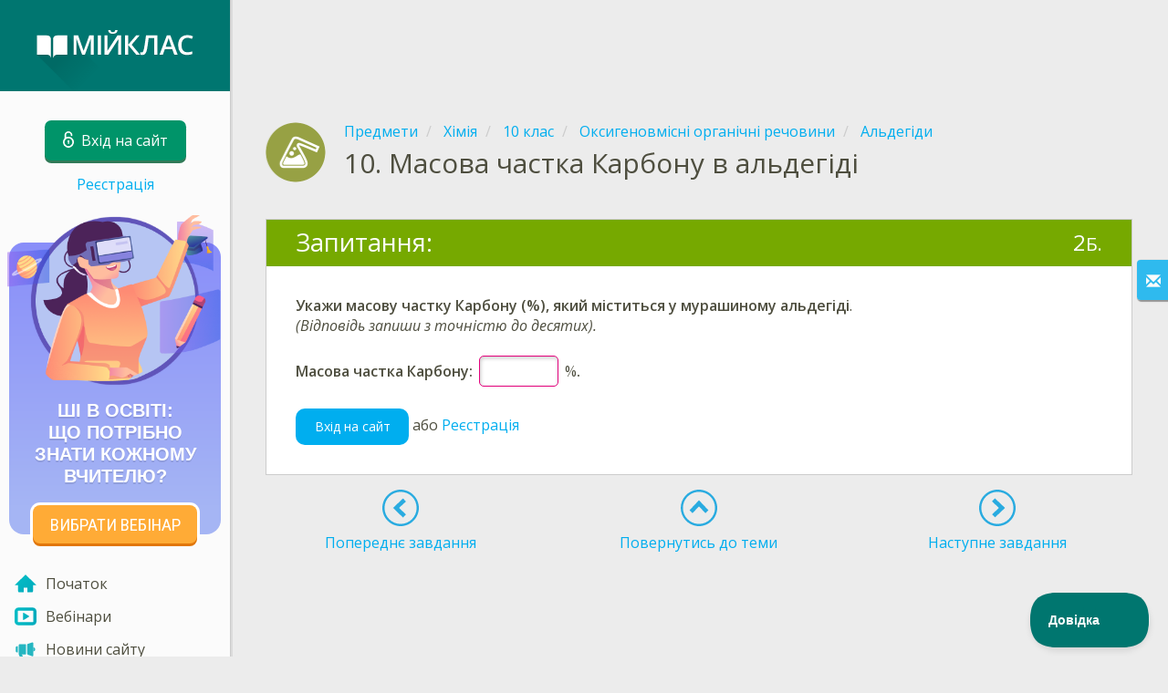

--- FILE ---
content_type: text/html; charset=utf-8
request_url: https://www.miyklas.com.ua/p/himija/10-klas/oksigenovmisni-organichni-rechovini-326100/aldegidi-450017/re-ad6d5c09-8a95-4d8d-8205-2e28635d377a
body_size: 8119
content:

<!DOCTYPE html>
<html lang="uk" class="cat-anon">
<head prefix="og: http://ogp.me/ns#">
    <meta charset="utf-8" />
    <meta http-equiv="X-UA-Compatible" content="IE=edge" />
        <meta name="viewport" content="width=device-width, initial-scale=1.0">
    <title>Масова частка Карбону в альдегіді — контрольні роботи та завдання. Хімія, 10 клас.</title>
    <link href="//fonts.googleapis.com/css2?family=Montserrat:ital,wght@0,200..800;1,200..800&amp;family=Open+Sans:ital,wght@0,400..600;1,400..600&amp;family=Roboto+Condensed:ital,wght@0,300..400;1,300..400&amp;display=swap&amp;subset=latin,cyrillic" rel="stylesheet" type="text/css" media="screen and (min-width: 768px)" />
<link href="//fonts.googleapis.com/css2?family=Montserrat:ital,wght@0,200..800;1,200..800&amp;family=Roboto+Condensed:ital,wght@0,300..700;1,300..700&amp;display=swap&amp;subset=latin,cyrillic" rel="stylesheet" type="text/css" media="screen and (max-width: 767px)" />


    <link href="https://cdnjs.cloudflare.com/ajax/libs/twitter-bootstrap/3.4.1/css/bootstrap.min.css" rel="stylesheet"/>

    <link href="//cdn.miyklas.com.ua/bundles/Content/layout?v=exxfuQY4P5vj05VXTIdt8NWhCRzdt32j83FP_Q3nbSM1&av=7" rel="stylesheet"/>

    
    
    
<script>window.Yk=window.Yk||{};Yk.__load=[];window.$=window.$||function(n){Yk.__load.push(n)};Yk.context={enableRegWithCode:!1,allowPushReminder:!0,exercisePreviewPart:!1}</script>
        <link href="/favicon.ico" rel="shortcut icon" />

<link rel="apple-touch-icon" href="https://cdn.miyklas.com.ua/7/Content/Img/favicon/Ranok/apple-touch-icon.png">
<link rel="icon" type="image/png" href="https://cdn.miyklas.com.ua/7/Content/Img/favicon/Ranok/favicon-32x32.png" sizes="32x32">
<link rel="icon" type="image/png" href="https://cdn.miyklas.com.ua/7/Content/Img/favicon/Ranok/favicon-16x16.png" sizes="16x16">
<link rel="manifest" href="/Content/Img/favicon/Ranok/manifest.json">
<link rel="mask-icon" href="https://cdn.miyklas.com.ua/7/Content/Img/favicon/Ranok/safari-pinned-tab.svg" color="#205cbe">
<meta name="msapplication-config" content="/Content/Img/favicon/Ranok/browserconfig.xml" />
<meta name="theme-color" content="#3c5157">        
    <link href="//cdn.miyklas.com.ua/bundles/Content/exercise?v=Ph3R-V4qcHIj-T889S8KArJOnbzARSu8Zf2bHAXFbt01&av=7" rel="stylesheet"/>

    
    

    
    
            <meta name="description" content="Задання з теми Масова частка Карбону в альдегіді. Тести, контрольні роботи, завдання та уроки - Хімія, 10 клас.  Завдання створені професійними педагогами. МiйКлас — онлайн школа нового покоління." />
    

    
    

<script>window.dataLayer=window.dataLayer||[];dataLayer.push({userIsAuthenticated:!1,UserRole:"",UserClass:"",UserIsVIP:""}),function(n,t,i,r,u){n[r]=n[r]||[];n[r].push({"gtm.start":(new Date).getTime(),event:"gtm.js"});var e=t.getElementsByTagName(i)[0],f=t.createElement(i),o=r!="dataLayer"?"&l="+r:"";f.async=!0;f.src="https://www.googletagmanager.com/gtm.js?id="+u+o;e.parentNode.insertBefore(f,e)}(window,document,"script","dataLayer","GTM-WVLG27")</script>    
    <link rel="search" type="application/opensearchdescription+xml" title="МійКлас" href="/opensearch.xml" />
    <meta property="og:image" content="//uploads.cdn.miyklas.com.ua/upload/subject_icons/landing/10-150px-icon.png">

<!-- Google tag (gtag.js) -->
<script async src="https://www.googletagmanager.com/gtag/js?id=AW-11451663884">
</script>
<script>
  window.dataLayer = window.dataLayer || [];
  function gtag(){dataLayer.push(arguments);}
  gtag('js', new Date());

  gtag('config', 'AW-11451663884');
</script>    <style>.sideBarLogoBg{background-color:#008b83!important}.sideBarButtonBg{background-color:#2eadab!important}</style>    </head>
<body itemscope itemtype="http://schema.org/ItemPage" itemref="logoimg"
      class="">
    <noscript><iframe src="https://www.googletagmanager.com/ns.html?id=GTM-WVLG27" height="0" width="0" style="display:none;visibility:hidden"></iframe></noscript>
    <div class="clmwrap">
<div class="mobile-menu-header sideBarLogoBg">
    <div class="mobile-menu-header-wrap">
            <a class="nauth-link menu-login-link" href="/Account/Login" title="Вхід на сайт">
                <span class="login-link-text">Вхід на сайт</span>
                <span class="login-link-icon sideBarButtonBg"><i class="svg-sprite-site-menu icon-lock"></i></span>
            </a>
        <button class="menu-btn close-menu" title="Меню">
            <i class="svg-sprite-site-menu icon-burger-open"></i>
        </button>
    </div>
</div>        <div class="sidebar" itemscope itemtype="http://schema.org/WPSideBar">
            <div class="wrap">
                <div class="menu-content">
                    <div class="menu-content-wrap">
                        
<div class="menu-header sideBarLogoBg">
    <div class="logo showdesktop">
        <a href="/" itemscope>
            <img id="logoimg" class="showdesktop" src="//uploads.cdn.miyklas.com.ua/upload/menu_icons/new_menu/Mi_logo_d.svg" itemprop="image" alt="МійКлас лого" />
        </a>
    </div>
        <div class="loginblock showdesktop" itemscope itemtype="http://schema.org/WebPageElement">
            <button class="btn login big-login-button menu-login-link"
                    id="loginSideBtn"
                    title="Вхід на сайт"
                    data-login-url="/Account/Login"
                    data-no-dialog="0">
                <i class="svg-sprite-site-menu icon-lock"></i><span>Вхід на сайт</span>
            </button>
                <a class="nauth-link menu-register-link" href="/Account/Register">Реєстрація</a>
        </div>
</div>
                        <div class="menu-block">




<div id="sc_sideovermenu" data-bid="28217" class="sc_b yk-reset-z" >
        <html-bpart>
            <template>
                <style>
 .ban_backgraund {
    background: linear-gradient(0deg, #a5b5f4 10%, #898efa 100%);
    width: 232px;
    text-align: center;
    margin-top: 30px;
    margin-bottom: 20px;
    display: inline-block;
    border-radius: 16px;
}
    .ban_conteiner {
        text-align: center;
        margin-bottom: 0px;
    }
.baner_img {
    margin-top: -30px;
    margin-bottom: 5px;
    width: 250px;
    margin-left: -20px;
    margin-right: -20px;
}


.baner_text {
    font-family: sans-serif;
    color: white;
    font-size: 20px;
    max-width: 205px;
    line-height: 1.2;
    margin: auto;
    padding: 5px;
    font-weight: bold;
    text-transform: uppercase;
    text-shadow: 0 2px rgb(0 0 0 / 10%);
}


.bigger {
    font-size: 34px;
    display: block;
}

    a.baner_button {
        width: 180px;
        background-color: #ffab36;
        display: inline-block;
        height: 42px;
        line-height: 2.28;
        font-size: 19px;
        text-decoration: none;
        color: white;
        font-family: "Roboto Condensed",sans-serif;
        border-radius: 8px;
        text-transform: uppercase;
        box-shadow: 0 3px 0 #e17609, 0 0 0 3px white;
        margin-top: 15px;
        transition: 0.3s ease-in-out;
        margin-bottom: -20px;
    }


        a.baner_button:hover {
            width: 180px;
            background-color: #e17609;
            display: inline-block;
            height: 42px;
            line-height: 2.28;
            font-size: 19px;
            text-decoration: none;
            color: white;
            font-family: "Roboto Condensed",sans-serif;
            border-radius: 8px;
            text-transform: uppercase;
            box-shadow: 0 3px 0 #bd6103, 0 0 0 3px white;
            margin-top: 15px;
            margin-bottom: -20px;
        }





</style>


<div class="ban_conteiner" >


    <div class="ban_backgraund">
        <img class="baner_img" src="https://uploads.cdn.miyklas.com.ua/upload/news/2026/01/web-01-26.png" />
        <div class="baner_text">ШІ в освіті: <br>що потрібно знати кожному вчителю?</div>
        <a class="baner_button" href="/novosti/novini-u-2026-roci/novini-za-01-2026/shi-v-osviti-shcho-potribno-znati-kozhnomu-vchitelyu?utm_campaign=news&utm_medium=banner-vip&utm_source=link-for-all&utm_content=shi-v-osviti">
Вибрати вебінар</a>
</div>
</div>
            </template>
        </html-bpart>
</div>



    <nav class="menu clearfix" itemscope itemtype="http://schema.org/SiteNavigationElement">
        <div class="menu-list clearfix">

    <div class="link-item tablet-left-col">
            <a href="/">
                    <div class="icon-wrap">
                        <img src="//uploads.cdn.miyklas.com.ua/upload/menu_icons/new_menu/index.svg" alt="Початок" />
                    </div>
                <div class="text-wrap">
                    <span>
                        Початок
                    </span>
                </div>
            </a>
    </div>
    <div class="link-item tablet-left-col">
            <a href="/WebinarRoot/Old">
                    <div class="icon-wrap">
                        <img src="//uploads.cdn.miyklas.com.ua/upload/menu_icons/vebinar_1.svg" alt="Вебінари" />
                    </div>
                <div class="text-wrap">
                    <span>
                        Вебінари
                    </span>
                </div>
            </a>
    </div>
    <div class="link-item tablet-left-col">
            <a href="/novosti">
                    <div class="icon-wrap">
                        <img src="//uploads.cdn.miyklas.com.ua/upload/menu_icons/new_menu/news-blue.svg" alt="Новини сайту" />
                    </div>
                <div class="text-wrap">
                    <span>
                        Новини сайту
                    </span>
                </div>
            </a>
    </div>
    <div class="link-item tablet-left-col">
            <a href="/info/contacts">
                    <div class="icon-wrap">
                        <img src="//uploads.cdn.miyklas.com.ua/upload/menu_icons/new_menu/break-new.svg" alt="Контакти" />
                    </div>
                <div class="text-wrap">
                    <span>
                        Контакти
                    </span>
                </div>
            </a>
    </div>
    <div class="link-item tablet-left-col">
            <a href="/ykplus/LandingOrManage">
                    <div class="icon-wrap">
                        <img src="//uploads.cdn.miyklas.com.ua/upload/logo/MiyKlas/Miyplus-small.svg" alt="Мій+" />
                    </div>
                <div class="text-wrap">
                    <span>
                        Мій+
                    </span>
                </div>
            </a>
    </div>
    <div class="link-item separator">
            <a href="/Top">
                    <div class="icon-wrap">
                        <img src="//uploads.cdn.miyklas.com.ua/upload/menu_icons/new_menu/top.svg" alt="ТОПи" />
                    </div>
                <div class="text-wrap">
                    <span>
                        ТОПи
                    </span>
                </div>
            </a>
    </div>
    <div class="link-item">
            <a href="/p">
                    <div class="icon-wrap">
                        <img src="//uploads.cdn.miyklas.com.ua/upload/menu_icons/new_menu/subjects.svg" alt="Предмети" />
                    </div>
                <div class="text-wrap">
                    <span>
                        Предмети
                    </span>
                </div>
            </a>
    </div>
    <div class="link-item">
            <a href="/testwork">
                    <div class="icon-wrap">
                        <img src="//uploads.cdn.miyklas.com.ua/upload/menu_icons/new_menu/test_works.svg" alt="Перевірочні роботи" />
                    </div>
                <div class="text-wrap">
                    <span>
                        Перевірочні роботи
                    </span>
                </div>
            </a>
    </div>
    <div class="link-item separator">
            <a href="javascript:" class="feebacklink" data-lang="">
                    <div class="icon-wrap">
                        <img src="//uploads.cdn.miyklas.com.ua/upload/menu_icons/new_menu/review.svg" alt="Відправити відгук" />
                    </div>
                <span>Відправити відгук</span>
            </a>
    </div>
            

                <div class="more-section">
                    <div class="link-item more-expander tablet-left-col">
                        <a href="javascript:" id="menu-more-link">
                            <i class="svg-sprite-site-menu icon-expand"></i>
                            <span>Розгорнути</span>
                        </a>
                    </div>
    <div class="link-item tablet-left-col">
            <a href="/p-updates">
                    <div class="icon-wrap">
                        <img src="//uploads.cdn.miyklas.com.ua/upload/menu_icons/new_menu/update-new.svg" alt="Оновлення" />
                    </div>
                <div class="text-wrap">
                    <span>
                        Оновлення
                    </span>
                </div>
            </a>
    </div>
    <div class="link-item">
            <a href="/search">
                    <div class="icon-wrap">
                        <img src="//uploads.cdn.miyklas.com.ua/upload/menu_icons/new_menu/search-new.svg" alt="Пошук на сайті" />
                    </div>
                <div class="text-wrap">
                    <span>
                        Пошук на сайті
                    </span>
                </div>
            </a>
    </div>
                </div>
        </div>
    </nav>

                        </div>
                    </div>
                </div>
            </div>
        </div>
        <div class="main-content" >
            <div class="flex">

<div class="mobile-top-bar showmobile sideBarLogoBg hide" itemscope itemtype="http://schema.org/WebPageElement">
    <div class="mobile-top-bar-wrap">
            <div class="logo">
                <a href="/" itemscope>
                    <img src="//uploads.cdn.miyklas.com.ua/upload/menu_icons/new_menu/Mi_logo_m.svg" alt="МійКлас лого" />
                </a>
            </div>
                <a class="nauth-link menu-login-link" href="/Account/Login" title="Вхід на сайт">
                    <span class="login-link-icon sideBarButtonBg">
                        <i class="svg-sprite-site-menu icon-lock"></i>
                    </span>
                </a>
            <button class="menu-btn" title="Меню">
                <i class="svg-sprite-site-menu icon-burger"></i>
            </button>
    </div>
</div>                <div class="sc-wrap">
                    



<div id="sc_headerfullwidth" data-bid="26614" class="sc_b yk-reset-z" >
<p align="center">
<script async src="https://pagead2.googlesyndication.com/pagead/js/adsbygoogle.js?client=ca-pub-6701893118257080"
     crossorigin="anonymous"></script>
<!-- header-2 -->
<ins class="adsbygoogle"
     style="display:inline-block;width:900px;height:100px"
     data-ad-client="ca-pub-6701893118257080"
     data-ad-slot="4961751554"></ins>
<script>
     (adsbygoogle = window.adsbygoogle || []).push({});
</script>
</p></div>



                </div>
                
                <div class="flex-item">
                    <div class="tframe">
                        <div class="container-fluid wrap ">
                            <div class="sc-wrap">
                                
                            </div>
                            










<div class="page-header clearfix with-crumbs vs-header compact-style ExerciseRunExercise" itemscope>
    

<div class="crc-progress no-progress" title="">
            <div class="icon" style="background-image: url(//uploads.cdn.miyklas.com.ua/upload/subject_icons/osnovnaja-shkola/himija-vispariga.png)"></div>
    </div>



        <ul class="breadcrumb" itemscope itemtype="https://schema.org/BreadcrumbList">
                <li class="Subjects" itemprop="itemListElement" itemscope itemtype="https://schema.org/ListItem">
                    <a href="/p" itemprop="item"><span itemprop="name">Предмети</span></a>
                    <meta itemprop="position" content="1" />
                </li>
                <li class="Subject" itemprop="itemListElement" itemscope itemtype="https://schema.org/ListItem">
                    <a href="/p/himija" itemprop="item"><span itemprop="name">Хімія</span></a>
                    <meta itemprop="position" content="2" />
                </li>
                <li class="EducationProgram" itemprop="itemListElement" itemscope itemtype="https://schema.org/ListItem">
                    <a href="/p/himija/10-klas" itemprop="item"><span itemprop="name">10 клас</span></a>
                    <meta itemprop="position" content="3" />
                </li>
                <li class="Topic" itemprop="itemListElement" itemscope itemtype="https://schema.org/ListItem">
                    <a href="/p/himija/10-klas/oksigenovmisni-organichni-rechovini-326100" itemprop="item"><span itemprop="name">Оксигеновмісні органічні речовини</span></a>
                    <meta itemprop="position" content="4" />
                </li>
                <li class="SubTopic" itemprop="itemListElement" itemscope itemtype="https://schema.org/ListItem">
                    <a href="/p/himija/10-klas/oksigenovmisni-organichni-rechovini-326100/aldegidi-450017" itemprop="item"><span itemprop="name">Альдегіди</span></a>
                    <meta itemprop="position" content="5" />
                </li>
        </ul>
    
    <div class="title-box">
            <div class="go-back SubTopic"><a href="/p/himija/10-klas/oksigenovmisni-organichni-rechovini-326100/aldegidi-450017"></a></div>
        

        <h1 class="left-clm long">
                <span class="title-number" id="itempos" itemprop="position">10.</span>
            <span id="itemtitle" itemprop="name">
                Масова частка Карбону в альдегіді
            </span>
        </h1>
    </div>
</div>

<div class="block sm-easy-header no-bmarg">
    <div class="header clearfix hidden-xs">
        <h3 class="pull-left">Запитання:</h3>
        <div class="obj-points">
            2<span class="answer-point" title="Бали">Б.</span>
        </div>
    </div>
    <div class="blockbody" itemprop="mainContentOfPage" itemscope itemtype="http://schema.org/WebPageElement">
            <div class="taskhtmlwrapper" id="taskhtml" itemscope itemtype="http://schema.org/CreativeWork" itemref="itemtitle itempos">
                
	<div   >
	<div><span class="gxs-text gxst-ts-bold ">Укажи</span><strong>&nbsp;масову частку Карбону (%), який міститься у&nbsp;</strong><span class="gxs-text gxst-ts-bold ">мурашиному альдегіді</span>.<strong>&nbsp;</strong></div><div><em>(Відповідь запиши з точністю до десятих).</em></div><div><em>&nbsp;</em>&nbsp;</div><div><div><strong>Масова частка Карбону: </strong><input type="text" autocomplete="off" class="gxs-answer-number numberUK" id="e5r1" name="e5r1|tb" style="width: 5.40697674418605em" />&nbsp;%<strong>.</strong></div></div></div>
	
	
	

                <meta itemprop="interactivityType" content="active" />
<meta itemprop="learningResourceType" content="test" />
<meta itemprop="educationalUse" content="self-check" />
    <meta itemprop="dateCreated" content="2023-07-08T11:17:07Z" />
    <meta itemprop="dateModified" content="2023-07-08T19:10:23Z" />
<meta itemprop="inLanguage" content="ru" />

            </div>
            <div class="task-buttons customWidthCenteredText">
                <a class="btn" href="/Account/Login?ReturnUrl=https%3A%2F%2Fwww.miyklas.com.ua%2Fp%2Fhimija%2F10-klas%2Foksigenovmisni-organichni-rechovini-326100%2Faldegidi-450017%2Fre-ad6d5c09-8a95-4d8d-8205-2e28635d377a">
                    Вхід на сайт
                </a>
                або
                    <a href="/Account/Register?ReturnUrl=%2Fp%2Fhimija%2F10-klas%2Foksigenovmisni-organichni-rechovini-326100%2Faldegidi-450017%2Fre-ad6d5c09-8a95-4d8d-8205-2e28635d377a">Реєстрація</a>
            </div>
    </div>
</div>


<div class="nav-table row ExerciseRunExercise" itemscope itemtype="http://schema.org/SiteNavigationElement">
    <div class="nav-cell col-xs-4">



<a href="/p/himija/10-klas/oksigenovmisni-organichni-rechovini-326100/aldegidi-450017/re-c94bad20-af25-43e0-bb8a-28624346dbb1" class="cn-nav-left-Exercise">
    <span class="nav-button nav-left"></span>
    <span>Попереднє завдання</span>
</a>    </div>
    <div class="nav-cell col-xs-4">
        


<a href="/p/himija/10-klas/oksigenovmisni-organichni-rechovini-326100/aldegidi-450017" class="cn-nav-top-">
    <span class="nav-button nav-top"></span>
    <span>Повернутись до теми</span>
</a>
    </div>
    <div class="nav-cell col-xs-4">



<a href="/p/himija/10-klas/oksigenovmisni-organichni-rechovini-326100/aldegidi-450017/re-c01e05c2-e2c2-4690-b184-713906f97467" class="cn-nav-right-Exercise">
    <span class="nav-button nav-right"></span>
    <span>Наступне завдання</span>
</a>    </div>
</div>

    <div class="feedback-button-block visible-xs top-buffer-30px">
        <div class="line">
            <hr />
        </div>
        <div>
            <a href="javascript:void(0)" class="btn light oneliner"
               data-url-feedback-dialog="/FeedBack/FeedBack"
               data-bread-crumbs="Предмети/Хімія/10 клас/Оксигеновмісні органічні речовини/Альдегіди"
               data-view-id="7838"
               data-view-version="13443"
               data-exercise-id="ad6d5c09-8a95-4d8d-8205-2e28635d377a"
               data-topic-id=""
               data-test-id=""
               data-result-id=""
               data-result-cls=""
               data-ex-position=""
               data-feedback-mode="VirtualSchool">
                Відправити відгук
            </a>
        </div>
        <div class="line">
            <hr />
        </div>
    </div>
    <div class="feedBack slider in-iframe-fixed-center">
        <div class="left-edge"><i class="glyphicon glyphicon-envelope"></i></div>
        <div class="contents">
            <div class="slider-image">
            </div>
            <div class="feedBack-link slider-links">
                Знайшли помилку?
                <div class="top-buffer-10px">
                    <a href="javascript:void(0)" class="dot"
                       data-url-feedback-dialog="/FeedBack/FeedBack"
                       data-bread-crumbs="Предмети/Хімія/10 клас/Оксигеновмісні органічні речовини/Альдегіди"
                       data-exercise-id="ad6d5c09-8a95-4d8d-8205-2e28635d377a"
                       data-view-id="7838"
                       data-view-version="13443"
                       data-topic-id=""
                       data-test-id=""
                       data-result-id=""
                       data-result-cls=""
                       data-ex-position=""
                       data-feedback-mode="VirtualSchool">
                        Розкажіть нам!
                    </a>
                </div>
            </div>
        </div>
    </div>
    <div id="feedBackDialog"></div>


    <div id="dialog_nreg" class="hideme">
                <div class="wrap" title="Необхідна реєстрація" data-width="700">
            Ви повинні авторизуватися, щоб відповісти на завдання. Будь ласка, увійдіть в свій профіль на сайті або зареєструйтеся.
            <div class="top-buffer-1">
                <a class="btn" href="/Account/Login?ReturnUrl=%2Fp%2Fhimija%2F10-klas%2Foksigenovmisni-organichni-rechovini-326100%2Faldegidi-450017%2Fre-ad6d5c09-8a95-4d8d-8205-2e28635d377a">
                    Вхід на сайт
                </a>
                або
                    <a href="/Account/Register?ReturnUrl=%2Fp%2Fhimija%2F10-klas%2Foksigenovmisni-organichni-rechovini-326100%2Faldegidi-450017%2Fre-ad6d5c09-8a95-4d8d-8205-2e28635d377a">Реєстрація</a>
            </div>
        </div>




    </div>



                                <div class="sc-wrap">
                                    



<div id="sc_footer" data-bid="26630" class="sc_b yk-reset-z" >
<center><script async src="https://pagead2.googlesyndication.com/pagead/js/adsbygoogle.js?client=ca-pub-6701893118257080"
     crossorigin="anonymous"></script>
<ins class="adsbygoogle"
     style="display:inline-block;width:900px;height:100px"
     data-ad-client="ca-pub-6701893118257080"
     data-ad-slot="2501981503"></ins>
<script>
     (adsbygoogle = window.adsbygoogle || []).push({});
</script></center></div>



                                </div>
                        </div>
                    </div>
                </div>
                

<div class="footer" itemscope itemtype="http://schema.org/WPFooter">
    <div class="copyright">
        <div class="tframeblock-footer">
                    <span class="cpr">Copyright &copy; 2026 &#171;МійКлас&#187;</span>

        </div>
    </div>
</div>



            </div>
        </div>
    </div>
        <div id="loginDialog" class="signindialog hideme dialog">
            <div id="loginDialogPlaceHolder" class="ajax-loading"></div>
        </div>
        <div class="signindialog-overlay hideme"></div>
        <script src="https://cdnjs.cloudflare.com/ajax/libs/jquery/3.4.1/jquery.min.js" crossorigin="anonymous"></script>

    <script src="//cdn.miyklas.com.ua/bundles/Scripts/layout/uk?v=Nt6eMezD_4nvammptP-BFUI8VdWTJQJpd8IOu2SKIf01&av=7" crossorigin="anonymous"></script>

    
    
    
            
        

    
    

    

    

    


    <script src="//cdn.miyklas.com.ua/bundles/Scripts/exercise?v=nBkJLEkvKmtnqmnRS3BQXgB3YRpI3uMC0D_7hB7qSwY1&av=7" crossorigin="anonymous"></script>

    <script>(function(){window.Yk=window.Yk||{};var n=Yk.Math=Yk.Math||{},t=n.style=n.style||{};t.undefinedFont='"Open Sans", "Roboto Condensed", sans-serif';t.additionalLetterCharacters="а-я";n.debug=0;n.cdnUrl="https://cdn.miyklas.com.ua/7";window.MathJax={AuthorInit:function(){MathJax.Hub.Config({delayStartupUntil:"configured"});n.mathJaxReady=!0;n.startCreated&&n.configSet&&n.mathJaxReady&&n.start()}}})()</script>
<script src="https://cdnjs.cloudflare.com/ajax/libs/mathjax/2.7.9/MathJax.js" crossorigin="anonymous" async>
</script>


    


    



    <script>$.each(Yk.__load,function(n,t){$(t)})</script>


    <script>var sdkInstance,aiName,aisdk;$(function(){Yk.virtualSchool.initSliders(0,"prsnt")});$(function(){var n=Yk.exerciseJsSettings;n.initDnd=0;n.notRegistred=!0;Yk.exercise.init(n);Yk.exercise.saveLastExerciseOrTest("ad6d5c09-8a95-4d8d-8205-2e28635d377a")});sdkInstance="appInsightsSDK";window[sdkInstance]="appInsights";aiName=window[sdkInstance];aisdk=window[aiName]||function(n){function i(n){t[n]=function(){var i=arguments;t.queue.push(function(){t[n].apply(t,i)})}}var t={config:n},u,f,r,e,o;t.initialize=!0;u=document;f=window;setTimeout(function(){var t=u.createElement("script");t.src=n.url||"https://az416426.vo.msecnd.net/scripts/b/ai.2.min.js";u.getElementsByTagName("script")[0].parentNode.appendChild(t)});try{t.cookie=u.cookie}catch(n){}for(t.queue=[],t.version=2,r=["Event","PageView","Exception","Trace","DependencyData","Metric","PageViewPerformance"];r.length;)i("track"+r.pop());return i("startTrackPage"),i("stopTrackPage"),e="Track"+r[0],(i("start"+e),i("stop"+e),i("setAuthenticatedUserContext"),i("clearAuthenticatedUserContext"),i("flush"),!0===n.disableExceptionTracking||n.extensionConfig&&n.extensionConfig.ApplicationInsightsAnalytics&&!0===n.extensionConfig.ApplicationInsightsAnalytics.disableExceptionTracking)||(i("_"+(r="onerror")),o=f[r],f[r]=function(n,i,u,f,e){var s=o&&o(n,i,u,f,e);return!0!==s&&t["_"+r]({message:n,url:i,lineNumber:u,columnNumber:f,error:e}),s},n.autoExceptionInstrumented=!0),t}({samplingPercentage:.3,instrumentationKey:"f983ae8b-0249-44f7-bcc1-53a5c2ab5fb3"});window[aiName]=aisdk;aisdk.queue&&0===aisdk.queue.length&&aisdk.trackPageView({}),function(){var n=Yk.ondemand=Yk.ondemand||{},t=n.bundles=n.bundles||{};t["jquery-ui-ondemand"]={inject:'\r\n<link href="//cdn.miyklas.com.ua/bundles/Content/jqueryui?v=VFJPpGuxjLlk4Nsar1k8xbt4Xo0T8xbIHVsSsmQXcgA1&av=7" rel="stylesheet"/>\r\n<script src="//cdn.miyklas.com.ua/bundles/Scripts/jqueryui/uk?v=6OZlNs5DI9hoA4gsiZ_51xrBXhmV8q62ZrbkmWYaF5g1&av=7" crossorigin="anonymous"><\/script>\r\n\r\n'}}(),function(){var n=Yk.ondemand=Yk.ondemand||{},t=n.bundles=n.bundles||{};t["fancybox-ondemand"]={inject:'\r\n<link href="https://cdnjs.cloudflare.com/ajax/libs/fancybox/3.5.7/jquery.fancybox.min.css" rel="stylesheet"/>\r\n<link href="/bundles/Content/fancybox-custom?v=IHInDWDwXj6gIXdL1UJF4SqRVBFJn5wpel5WjHuhC8s1" rel="stylesheet"/>\r\n<script src="https://cdnjs.cloudflare.com/ajax/libs/fancybox/3.5.7/jquery.fancybox.min.js" crossorigin="anonymous"><\/script>\r\n\r\n'}}(),function(){var n=Yk.ondemand=Yk.ondemand||{},t=n.bundles=n.bundles||{};t["slick-slider-ondemand"]={inject:'\r\n<link href="//cdn.miyklas.com.ua/bundles/Content/slick-slider?v=ohTtER6J36IJrwg2nGkKYgDYH16uPCOmiH824M3L7CU1&av=7" rel="stylesheet"/>\r\n<script src="//cdn.miyklas.com.ua/bundles/Scripts/slick-slider?v=MsoTcswwKOqYIg4IFfJ016G_n1-rT1udOULIxR8el1o1&av=7" crossorigin="anonymous"><\/script>\r\n\r\n'}}(),function(){var n=Yk.ondemand=Yk.ondemand||{},t=n.bundles=n.bundles||{};t["autocomplete-ondemand"]={inject:'\r\n<link href="//cdn.miyklas.com.ua/bundles/Content/select2?v=Nv9UElRtvPS2j7HSrF2tO8PcTQMEgK7az3WisuUfObM1&av=7" rel="stylesheet"/>\r\n<script src="//cdn.miyklas.com.ua/bundles/Scripts/autocomplete/uk?v=G2zGIL_t8WOsoDUZ07fYl6aEs8_iT8xW56Z8qVl3RKU1&av=7" crossorigin="anonymous"><\/script>\r\n\r\n'}}(),function(){window.Yk=window.Yk||{};Yk.exerciseJsSettings={Resources:{helpTitle:"Довідка",whatIsCorrectAnswer:"Як правильно?",yourAnswerIsCorrect:"Ти відповів правильно!",yourAnswerIsSaved:"Твою відповідь збережено",correctAnswerExtraCaption:"Хочеш подивитися правильну відповідь?",correctAnswerExtraName:"Підключити",openInNewWindow:"Відкрити в новій вкладці",fileInputsDisabled:"Цей функціонал доступний тільки в розділі «Перевірочні роботи».",VideoAnswerOnlyTaskSubmitButton:"Виконано",answerPointHtml:'<span class="answer-point" title="Бали">Б.<\/span>',fieldIsNotScoredText:"Це поле не оцінюється.",answerNotSaved:"Відповідь не збережено",SomeAnswerEmbedsAreNotAnswered:"Потрібно відповісти на всі інтерактивні запитання перед надсиланням відповіді. Будь ласка, завершіть усі запитання і спробуйте ще раз.",SomeAnswerVideosAreNotWatched:"Щоб завершити це запитання, потрібно переглянути відео до кінця. Перегляньте відео і спробуйте ще раз.",fieldIsNotValidatedText:"Це поле не оцінюється.",UnsavedChangesLeaveWarning:"На сторінці є незбережені зміни. Ви впевнені, що хочете залишити цю сторінку?",RevertChanges:"Так",DoNotRevertChanges:"Ні",AreYouSureYouWantToRevertChanges:"Ви хочете скасувати внесені зміни і відновити колишню версію?",Cancel:"Скасувати",FinishTestBtnText:"Так",AnswerEmbedChangeAnswer:"Виконати ще раз",ScrollToDndAnswersBtn:"Показати варіанти відповідей",GoBack:"Повернутися назад",NavPopupNextTopicBtn:"Наступна тема",NavPopupText:"Вітаємо! Ви дійшли до кінця цієї теми."},Url:{correctAnswerExtraUrl:"/ykplus/LandingOrManage",defaultSolutionStepsExtraUrl:"/ykplus/LandingOrManage"},disableMediaFilesDownload:1}}()</script>
    </body>
</html>


--- FILE ---
content_type: text/html; charset=utf-8
request_url: https://www.google.com/recaptcha/api2/aframe
body_size: 182
content:
<!DOCTYPE HTML><html><head><meta http-equiv="content-type" content="text/html; charset=UTF-8"></head><body><script nonce="bl4DLarJf4KwCpP71Zernw">/** Anti-fraud and anti-abuse applications only. See google.com/recaptcha */ try{var clients={'sodar':'https://pagead2.googlesyndication.com/pagead/sodar?'};window.addEventListener("message",function(a){try{if(a.source===window.parent){var b=JSON.parse(a.data);var c=clients[b['id']];if(c){var d=document.createElement('img');d.src=c+b['params']+'&rc='+(localStorage.getItem("rc::a")?sessionStorage.getItem("rc::b"):"");window.document.body.appendChild(d);sessionStorage.setItem("rc::e",parseInt(sessionStorage.getItem("rc::e")||0)+1);localStorage.setItem("rc::h",'1769235787975');}}}catch(b){}});window.parent.postMessage("_grecaptcha_ready", "*");}catch(b){}</script></body></html>

--- FILE ---
content_type: image/svg+xml
request_url: https://uploads.cdn.miyklas.com.ua/upload/menu_icons/new_menu/review.svg
body_size: 581
content:
<svg xmlns="http://www.w3.org/2000/svg" width="21" height="21" viewBox="0 0 21 21"><title>review</title><g id="aa43c75b-3476-476a-8a82-297c0045e235" data-name="Layer 2"><g id="70ef3711-4b25-4143-a1ee-94ea0041b515" data-name="Layer 1"><rect width="21" height="21" fill="none"/><path d="M16.7084,4H4.2917A2.2917,2.2917,0,0,0,2,6.2917v8.4166A2.2917,2.2917,0,0,0,4.2917,17h7.4149a.7083.7083,0,0,1,.5009.2075l3.0579,3.0579A.43.43,0,0,0,16,19.961V17.7083A.7083.7083,0,0,1,16.7083,17h0A2.2917,2.2917,0,0,0,19,14.7083V6.2916A2.2916,2.2916,0,0,0,16.7084,4Z" fill="#45606b"/><rect x="5" y="8" width="11" height="1" fill="#fff"/><rect x="5" y="10" width="11" height="1" fill="#fff"/><rect x="5" y="12" width="7" height="1" fill="#fff"/></g></g></svg>